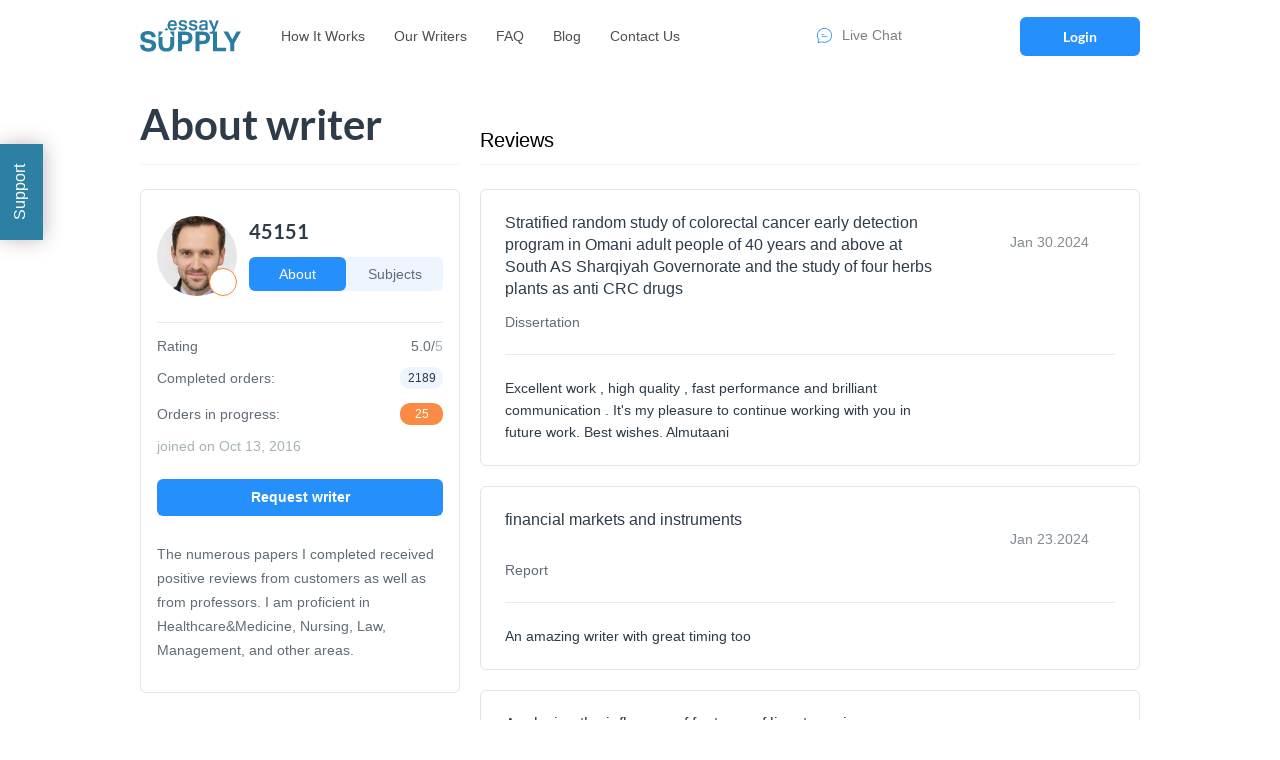

--- FILE ---
content_type: text/html; charset=UTF-8
request_url: https://www.essaysupply.com/writers/45151/page-6
body_size: 23112
content:
<!DOCTYPE html>
<html lang="en">

<head>
    <title>Writer&#039;s ID 45151</title>
    <meta http-equiv="content-type" content="text/html; charset=utf-8" />
        
    <link rel="canonical" href="https://www.essaysupply.com/writers/45151" />

    
<style>@charset "UTF-8";@font-face{font-display:swap;font-family:Lato;font-style:normal;font-weight:700;src:url(/assets/fonts/Lato-Bold.eot);src:url(/assets/fonts/Lato-Bold.eot?#iefix) format("embedded-opentype"),url(/assets/fonts/Lato-Bold.woff2) format("woff2"),url(/assets/fonts/Lato-Bold.woff) format("woff"),url(/assets/fonts/Lato-Bold.ttf) format("truetype"),url(/assets/fonts/Lato-Bold.svg#Lato-Bold) format("svg")}.swiper-button-next,.swiper-button-prev{background-color:#fff;border-radius:50%;box-shadow:0 6px 8px -4px rgba(36,80,123,.15);height:40px;width:40px}.swiper-button-next:after,.swiper-button-prev:after{font-size:13px}@media (-ms-high-contrast:none),screen and (-ms-high-contrast:active){.swiper-button-next:after,.swiper-button-prev:after{background-image:url("data:image/svg+xml;charset=utf-8,%3Csvg xmlns='http://www.w3.org/2000/svg' viewBox='0 0 27 44'%3E%3Cpath d='M27 22 5 44l-2.1-2.1L22.8 22 2.9 2.1 5 0l22 22z' fill='%23007aff'/%3E%3C/svg%3E");height:13px;left:50%;position:absolute;top:50%;transform:translate(-50%,-50%);width:7px}.swiper-button-prev:after{transform:translate(-50%,-50%) rotate(180deg)}}.swiper-1 .swiper-button-next{right:30px}.swiper-1 .swiper-button-prev{left:30px}*,:after,:before{box-sizing:inherit}html{box-sizing:border-box;font-size:10px;scroll-behavior:smooth}main,section{display:block}h1,h2{font-family:inherit;font-size:inherit;font-weight:inherit;margin:0;padding:0}input[type=email],input[type=password]{-webkit-appearance:none;-moz-appearance:none;appearance:none}input{font-family:inherit;font-size:inherit;font-weight:inherit}img{height:auto;max-width:100%}ul{font-family:inherit;list-style:none;margin:0;padding:0}a{color:inherit;text-decoration:none}body,p{margin:0;padding:0}body{font-family:Lato,sans-serif}body,main{position:relative}main{overflow:hidden}@media (max-width:991.98px){.swiper-1 .swiper-button-next,.swiper-1 .swiper-button-prev{display:none}main{margin-top:104px}}button,input{background-color:transparent;border:none;display:block;font-family:inherit;outline:0}.container{margin:0 auto;max-width:1064px;padding:0 32px}@media (max-width:767.98px){main{margin-top:52px}.container{padding:0 16px}}.btn{border-radius:6px;display:block;font-family:inherit;font-size:1.4rem;font-weight:900;line-height:1.28571;padding:10px 5px;text-align:center;width:100%}.btn.blue{background-color:#2590fb;color:#fff}.btn.light-blue{background:#f7fcff;color:#3390be;font-size:1.4rem;font-weight:400;line-height:2.28571;padding:5px}.btn.gradient-blue{background:linear-gradient(180deg,#2ca9fb 0,#2286fa);box-shadow:inset 2px 0 6px hsla(0,0%,100%,.48);color:#fff;font-size:1.2rem;font-weight:400;line-height:2.91667;padding:0}.btn.orange{background-color:#fa8334;color:#fff}.btn.login-btn{background:linear-gradient(180deg,#efa644,#e2731e);border-radius:2px;box-shadow:0 3px 2px rgba(0,0,0,.5),0 2px 0 #b55105;color:#fff}.btn.without-f{color:#2590fb}.title-48{color:#222e3a;font-size:4.8rem;font-weight:900;line-height:1.33333}@media (max-width:767.98px){.title-48{font-size:2.8rem;line-height:1.28571}}.title-42{color:#2e3c4a;font-size:4.2rem;font-weight:700;line-height:1.2381}@media (max-width:991.98px){.title-42{font-size:4rem;line-height:1.3}}@media (max-width:767.98px){.title-42{font-size:2.4rem;line-height:1.33333}}.slogan{background-color:#ebf5ff;font-size:1.4rem;line-height:1.28571;max-height:463px;padding:65px 0 90px;position:relative}.slogan_title{max-width:520px}.slogan_btn{margin-top:32px;max-width:170px}@media (max-width:991.98px){.slogan{max-height:556px;padding:37px 0 130px}.slogan_btn{margin-top:37px}}@media (max-width:767.98px){.slogan{max-height:486px;padding:40px 0 50px}.slogan_btn{margin-top:32px;max-width:100%}}.slogan_btn .btn{padding:15px 5px}.slogan_sub{color:#86919c;margin-top:16px;padding-left:9px}.slogan_info{display:flex;margin-top:32px}.slogan_item{margin-right:35px;position:relative}.slogan_item:last-child:after{display:none}.slogan_item:after{background-color:rgba(37,144,251,.12);border-radius:1px;content:"";height:100%;position:absolute;right:-16px;top:0;width:2px}@media (max-width:991.98px){.slogan_info{flex-wrap:wrap;justify-content:space-between;max-width:380px}.slogan_item{margin-bottom:16px;margin-right:0;width:calc(50% - 15px)}.slogan_item:after{display:none}}.slogan_item span{font-size:1.6rem;font-weight:700;line-height:1.25}.slogan_item p{color:#54606c;margin-top:4px}@media (max-width:767.98px){.slogan_info{margin-top:24px}.slogan_item{width:100%}.slogan_item:last-child{margin-bottom:0}.slogan_item span{font-size:1.4rem;line-height:1.28571}.slogan_item p{font-size:1.2rem;line-height:1.33333}}.t-item{height:0;opacity:0;position:relative;transform:scaleX(0);width:0}.t-item.active{height:auto;min-width:100%;opacity:1;transform:scaleX(1)}.support-button{background-color:#2e7fa4;box-shadow:0 1px 20px #c5b8b8;color:#fff;display:block;font-size:1.6rem;left:0;line-height:1;padding:12px 20px 15px;position:fixed;top:240px;transform:rotate(-90deg);transform-origin:0 0;z-index:50;z-index:60}@media (max-width:767.98px){.support-button{box-shadow:none;font-size:1.3rem;line-height:2;margin-left:auto;margin-right:40px;padding:0 21px;position:static;transform:rotate(0);z-index:5}}.login-block{background-color:rgba(9,15,25,.75);color:#323232;height:100vh;left:0;opacity:0;position:fixed;top:0;visibility:hidden;width:100vw;z-index:100}.login_title{background:linear-gradient(180deg,#1f262b,#181e21);border-radius:5px 5px 0 0;color:#fff;font-size:2.2rem;font-weight:700;line-height:1;padding:12px 50px 12px 5px;position:relative;text-align:center;text-transform:uppercase}.login_wrap{border-radius:5px;left:50%;position:absolute;top:50%;transform:translate(-50%,-50%);width:430px}@media (max-width:767.98px){.login_title{font-size:1.8rem;line-height:1}.login_wrap{padding:0 10px;width:100%}}.login button.btn{margin-top:26px}.login_links{display:flex;justify-content:space-between;margin-top:35px}.login_links .btn{text-align:left;width:auto}.login_close{border-left:1px solid #2d3439;height:100%;position:absolute;right:0;top:0;width:49px}.login_close:before{transform:translate(-50%,-50%) rotate(-45deg)}.login_close:after,.login_close:before{background-color:#f0dc63;border-radius:2px;content:"";height:2px;left:50%;position:absolute;top:50%;width:12px}.login_close:after{transform:translate(-50%,-50%) rotate(45deg)}.login_er{color:#e62828;display:none}.login form{background-color:#fff;font-size:1.4rem;line-height:1;padding:25px 70px}.login form input{border:1px solid #cbcbcb;border-radius:2px;display:block;font-family:inherit;margin-top:6px;padding:10px;width:100%}.login form input::-moz-placeholder{color:#8b8b8b}.login form input:-ms-input-placeholder{color:#8b8b8b}.login form label{font-weight:700}.login form .f_group{margin-bottom:17px}.header{background-color:#ebf5ff;height:72px;margin:0;position:relative;width:100%}@media (max-width:991.98px){.header{height:104px;left:0;position:fixed;top:0;-webkit-transform:translateZ(0);will-change:transform;z-index:100}.header .nav{display:none}}@media (max-width:767.98px){.login form{padding:25px 15px}.header{height:52px}.header .logo{margin-left:-12px;transform:scale(.7)}}.header_content{align-items:center;display:flex;height:100%;position:relative;z-index:10}.header_content:before{background-color:rgba(5,5,5,.5);content:"";height:100vh;left:0;opacity:0;position:absolute;top:0;visibility:hidden;width:100%;z-index:15;z-index:-1}.header .logo{height:32px;width:101px}.header .logo .icon{display:block;height:100%;width:100%}.header .nav{margin-left:30px}.header .nav ul{display:flex;list-style:none}.header .nav ul li{margin-right:9px}.header .nav a{color:#505050;display:block;font-size:1.4rem;line-height:1.28571;padding:10px}.header .mob-nav{background-color:#fff;background-color:#163243;display:none;height:100vh;position:absolute;right:0;top:0;width:286px;z-index:20}@media (max-width:991.98px){.header .mob-nav{display:block;transform:translateX(286px)}.header .h_btn{margin-right:90px}}.header .mob-nav_btn{margin-bottom:15px}.header .mob-nav_btn:last-child{margin-bottom:0}.header .mob-nav_btn .btn{font-weight:400}.header .mob-nav_top{display:flex;height:auto;min-height:112px}.header .mob-nav_toggler{padding-top:30px;width:64px}.header .mob-nav_toggler .toggler{height:20px;margin:0 auto;position:relative;transform:translate(-80px,12px);width:26px}.header .mob-nav_toggler span{background-color:#222e3a;border-radius:1px;display:block;height:2px;left:0;position:absolute;top:0;width:100%}.header .mob-nav_toggler span:nth-child(2){top:calc(50% - 1px)}.header .mob-nav_toggler span:nth-child(3){top:calc(100% - 2px);transform-origin:0 0}.header .mob-nav_side{background-color:#f9f9f9;padding:27px 10px 20px 16px;width:222px}.header .mob-nav_mid{display:flex;min-height:calc(100vh - 112px)}.header .mob-nav_l{width:64px}.header .mob-nav_r{background-color:#fff;overflow:auto;padding:50px 10px 0 16px;width:222px}.header .mob-nav .t-item a{align-items:center;color:#313131;display:block;display:flex;font-size:1.4rem;height:28px;line-height:1.42857;margin-bottom:6px}.header .mob-nav .t-menu li{border-top:1px solid #1d3f54;color:#fff;display:block;font-size:1.1rem;height:auto;line-height:1.81818;padding:50px 0 4px;position:relative;text-align:center}.header .mob-nav .t-menu li.active{background:#1d3f54;color:#fff}.header .mob-nav .t-menu li:last-child{border-bottom:1px solid #1d3f54}.header .h_btn{margin-left:auto;max-width:120px;width:100%}@media (max-width:767.98px){.header .mob-nav_toggler .toggler{height:14px;transform:translate(-62px,-11px);width:18px}.header .h_btn{display:none}}.header .h_btn .btn{padding:11px 5px}.header .support{color:#313131;margin-top:18px}.header .support_top{align-items:center;display:flex}.header .support_photo{margin-right:10px}.header .support_text{font-size:1.5rem;line-height:1.33333}.header .support_btn{margin-top:15px}.why-us{background:linear-gradient(180deg,#fff,#fafcff);padding:64px 0}@media (max-width:991.98px){.why-us{padding:56px 0}.why-us_content{justify-content:space-between}}@media (max-width:767.98px){.why-us{padding:40px 0}}.why-us_title{text-align:center}.why-us_content{display:flex;padding-top:40px}@media (max-width:767.98px){.why-us_content{flex-wrap:wrap;padding-top:24px}.why-us_item{margin-bottom:32px;text-align:center;width:100%}}.why-us_item{justify-content:center;margin-right:130px;text-align:center}.why-us_item object{display:block;height:64px;margin:0 auto;width:64px}.why-us_item span{color:#2e3c4a;display:block;font-size:2rem;font-weight:700;line-height:1.2;margin-top:20px;white-space:nowrap}@media (max-width:991.98px){.why-us_item{margin-right:0}.why-us_item span{font-size:1.6rem;line-height:1.25;margin-top:24px}}.why-us_item p{color:#616c78;font-size:1.4rem;line-height:1.28571;margin-top:10px;white-space:nowrap}.choose-writer{padding:64px 0 44px}@media (max-width:991.98px){.why-us_item p{margin-top:12px}.choose-writer{padding:56px 0 36px}.writer{transform:scale(.84)}}@media (max-width:767.98px){.why-us_item:last-child{margin-bottom:0}.why-us_item p{margin-top:4px}.choose-writer{padding:40px 0 36px}.writer{margin:0 auto}}.choose-writer_title{text-align:center}.choose-writer_wrap{position:relative}.writer{max-width:232px;padding:24px 40px;text-align:center}.writer_img{height:90px;margin:0 auto;position:relative;width:90px}.writer_img img{border-radius:50%;display:block;height:100%;overflow:hidden;width:100%}.swiper2{height:auto;margin:40px auto 0;max-width:772px;overflow:hidden}.swiper2 .swiper-pagination{display:none;position:static}.aside-calc select{-webkit-appearance:none;-moz-appearance:none;appearance:none;background:transparent;background:#fff url(/assets/img/arr-bg.jpg?57072a62e10610c2f02f741d246a5932);background-position:231px 3px;background-repeat:no-repeat;background-size:38px 32px;border:1px solid #e6e8e9;border-radius:4px;box-shadow:none;color:#828a92;font-family:inherit;font-size:1.4rem;height:40px;line-height:2.85714;max-width:270px;padding-left:17px;padding-right:45px;width:100%}.slogan--landing .aside-calc .spinedit-wrap{overflow:hidden}.slogan--landing .aside-calc .spinedit-wrap:before{background-image:url(/assets/img/minus-icon.jpg?2591cd6cf63a7db32ade92079c2ef248);content:"";height:38px;left:1px;position:absolute;top:2px;width:40px}.slogan--landing .aside-calc .spinedit-wrap:after{background-image:url(/assets/img/plus-icon.jpg?08a61b105160cd42dfa5896395a4ed65);content:"";height:38px;position:absolute;right:-3px;top:0;width:40px}.slogan_wrap:after{background-image:url("[data-uri]");height:200px;right:-25px;width:215px}.slogan.slogan_wrap .container{font-weight:700}.header .header_const .logo-wrap .icon{height:15px;width:15px}.order_form_v2 select{-webkit-appearance:none;-moz-appearance:none;appearance:none;background:transparent;background:#fff url(/assets/img/arr-bg.jpg?57072a6…);background-position:99% 3px;background-repeat:no-repeat;background-size:38px 32px;border:1px solid #e6e8e9;border-radius:4px;box-shadow:none;color:#828a92;color:#999;font-family:inherit;font-size:1.4rem;height:40px;line-height:2.85714;padding-left:15px;padding-right:45px;width:100%}.acc .order_form_v2 .f_group_v2.custom-assignment-type input::-webkit-input-placeholder{color:#999;font-size:14px;font-style:normal}@media (max-width:991.98px){.swiper2{margin-top:42px}.swiper2 .swiper-pagination{display:block;margin-top:32px}.aside-calc select{background-position:215px 3px}}@media (max-width:767.98px){.swiper2{margin-top:24px}.swiper2 .swiper-pagination{margin-top:22px}.aside-calc select{background-position:99% 3px;flex:1 1 190px;max-width:100%}}@media (max-width:575.98px){.aside-calc select{flex-basis:100%;max-width:250px;width:100%}}@media (max-width:439.98px){.aside-calc select{max-width:220px}}@media (max-width:392.98px){.aside-calc select{max-width:180px}}@media (max-width:359.98px){.aside-calc select{flex-basis:100%;margin:0 auto;max-width:254px}}</style>
<link href="/assets/css/styles.css?id=cf6c8e9b849a36b5003e" rel="stylesheet" type="text/css" /><meta property="og:title" content="Writer&#039;s ID 45151" />
        <meta property="og:type" content="website">
        <meta property="og:url" content="https://www.essaysupply.com/writers/45151/page-6" />
                        
        
        <meta name="twitter:card" content="summary_large_image">
        <meta property="twitter:domain" content="www.essaysupply.com">
        <meta property="twitter:url" content="https://www.essaysupply.com/writers/45151/page-6">
        <meta name="twitter:title" content="Writer&#039;s ID 45151">
                    <!-- Global site tag (gtag.js) - Google Analytics -->
<script async src="https://www.googletagmanager.com/gtag/js?id=UA-62060799-1"></script>
<script>
  window.dataLayer = window.dataLayer || [];
  function gtag(){dataLayer.push(arguments);}
  gtag('js', new Date());
  gtag('config', 'UA-62060799-1');
</script>


<!-- Hotjar Tracking Code for https://www.essaysupply.com/ -->
<script>
    (function(h,o,t,j,a,r){
        h.hj=h.hj||function(){(h.hj.q=h.hj.q||[]).push(arguments)};
        h._hjSettings={hjid:715637,hjsv:6};
        a=o.getElementsByTagName('head')[0];
        r=o.createElement('script');r.async=1;
        r.src=t+h._hjSettings.hjid+j+h._hjSettings.hjsv;
        a.appendChild(r);
    })(window,document,'https://static.hotjar.com/c/hotjar-','.js?sv=');
</script>
    <meta name="viewport" content="width=device-width, initial-scale=1, maximum-scale=1, user-scalable=no">
    <link rel="apple-touch-icon" sizes="57x57" href="/assets/favicon/apple-icon-57x57.png">
    <link rel="apple-touch-icon" sizes="60x60" href="/assets/favicon/apple-icon-60x60.png">
    <link rel="apple-touch-icon" sizes="72x72" href="/assets/favicon/apple-icon-72x72.png">
    <link rel="apple-touch-icon" sizes="76x76" href="/assets/favicon/apple-icon-76x76.png">
    <link rel="apple-touch-icon" sizes="114x114" href="/assets/favicon/apple-icon-114x114.png">
    <link rel="apple-touch-icon" sizes="120x120" href="/assets/favicon/apple-icon-120x120.png">
    <link rel="apple-touch-icon" sizes="144x144" href="/assets/favicon/apple-icon-144x144.png">
    <link rel="apple-touch-icon" sizes="152x152" href="/assets/favicon/apple-icon-152x152.png">
    <link rel="apple-touch-icon" sizes="180x180" href="/assets/favicon/apple-icon-180x180.png">
    <link rel="icon" type="image/png" sizes="192x192" href="/assets/favicon/android-icon-192x192.png">
    <link rel="icon" type="image/png" sizes="32x32" href="/assets/favicon/favicon-32x32.png">
    <link rel="icon" type="image/png" sizes="96x96" href="/assets/favicon/favicon-96x96.png">
    <link rel="icon" type="image/png" sizes="16x16" href="/assets/favicon/favicon-16x16.png">
    <link rel="manifest" href="/assets/favicon/manifest.json">
    <meta name="msapplication-TileColor" content="#0177d4">
    <meta name="msapplication-TileImage" content="/assets/favicon/ms-icon-144x144.png">
    <meta name="theme-color" content="#0177d4">
    
    <link rel="preload" href="/assets/img/slogan_bg.webp" as="image" media="(min-width: 768px)">

     
</head>

<body>

     


            <div class="cookie" id="cookie_tip" style="display: none">
            <div class="cookie_wrap">
                <svg class="icon">
                  <use xlink:href="#cookie"></use>
                </svg>
    
               <span class="cookie__text">
                  We have to be sure that all our customers get the best experience possible while using our website. Therefore, we use cookies. Please, read our <a href="/cookie-policy">Cookie Policy</a> and click Allow button if you want to continue working with us.
               </span>
            </div>
    
            <div class="cookie_btns">
                <a href="/cookie-policy" class="btn without-f">Read more</a>
    
               <a href="#" class="btn white btn--cookie" id="allow-cookie">Accept</a>
            </div>
        </div>
    
    <header class="header header--sv">
        <div class="header_content container">

                        <a class="logo" href="/">
                <svg class="icon">
                  <use xlink:href="#logo"></use>
                </svg>
            </a>
            
            <div class="nav">
                <ul class="menu-list"><li class="" data-id="239"><a href="https://www.essaysupply.com/how-it-works">How It Works</a></li>
<li class="" data-id="236"><a href="https://www.essaysupply.com/writers">Our Writers</a></li>
<li class="" data-id="237"><a href="https://www.essaysupply.com/questions">FAQ</a></li>
<li class="" data-id="238"><a href="https://www.essaysupply.com/blog">Blog</a></li>
<li class="" data-id="118"><a href="https://www.essaysupply.com/contact-us">Contact Us</a></li>
</ul>            </div>

            <span class="support-button callchat">Support</span>

            <div class="header_const">
                                
                <span class="callchat">
                    <span class="logo-wrap">
                        <object type="image/svg+xml" data="/assets/img/svg/chat.svg" aria-label="chat icon">
                            <img src="/assets/img/svg/chat.svg" alt="chat icon">
                        </object>
                    </span>
                    <span>Live Chat</span>
                </span>
            </div>

            <div class="l-user">
                                <div class="h_btn">
                    <a href="#login_popup" class="btn blue login on_header_popup" data-toggle="modal" id="show_popup" data-test="signIn">Login</a>
                </div>
                            </div>
            <div class="mob-nav">
                <div class="mob-nav_top">
                    <div class="mob-nav_toggler">
                        <div class="toggler">
                            <span></span><span></span><span></span>
                        </div>
                    </div>

                    <div class="mob-nav_side">

                                                <div class="mob-nav_btn">
                            <a class="btn light-blue login-open" href="#login_popup" data-toggle="modal" data-test="signIn">Login</a>
                        </div>
                        <div class="mob-nav_btn">
                            <a class="btn orange" href="https://www.essaysupply.com/order">Place an Order</a>
                        </div>
                                            </div>
                </div>

                <div class="mob-nav_mid">
                    <ul class="t-menu mob-nav_l">
                                            </ul>

                    <div class="tabs__wrap mob-nav_r">
                        <div class="t-item active">
                            <ul class="menu-list"><li class="" data-id="239"><a href="https://www.essaysupply.com/how-it-works">How It Works</a></li>
<li class="" data-id="236"><a href="https://www.essaysupply.com/writers">Our Writers</a></li>
<li class="" data-id="237"><a href="https://www.essaysupply.com/questions">FAQ</a></li>
<li class="" data-id="238"><a href="https://www.essaysupply.com/blog">Blog</a></li>
<li class="" data-id="118"><a href="https://www.essaysupply.com/contact-us">Contact Us</a></li>
</ul>                        </div>

                        
                    </div>
                </div>
            </div>
        </div>
    </header>


<main>
    <section class="about-writer">
        <div class="container">
            <div class="about-writer_wrap">
                <div class="about-writer_left">

                    <div class="about-writer_title title-42">
                        <h1>About writer</h1>
                    </div>

                    <div class="about-info">
                        <div class="tabs">
                            <div class="about-info_wrap w-crown">
                                  
                                <div class="about-info_l">
                                                                            <img src="https://d26f992h27pazd.cloudfront.net/uploads/avatar/3857613/imagemin.jpeg?Expires=1769413503&amp;Signature=X8uvxkCveyMUUDI2QbosSbtPbwvNTrkMSa69ua5j5g7YwKNFDwF2EM7RnjtsTztXlG~DYFyGx70VCkivKXk6kLv" width="90" height="90"
                                        alt="writer photo">
                                                                                                                <div class="writer_status" data-toggle="tooltip-here" data-html="true" data-placement="auto top" 
                                            data-original-title="<strong>TOP 10:</strong>  The writer is among best performers on our website. 35% to order total will be applied if you wish to hire him.">
                                            <span></span>
                                        </div>
                                                                    </div>

                                <div class="about-info_r">
                                    <div class="about-info_id">45151</div>

                                    <ul class="t-menu">
                                        <li class="active">About</li>
                                        <li>Subjects</li>
                                    </ul>
                                </div>
                            </div>

                            <div class="tabs__wrap">
                                <div class="t-item active">
                                    <div class="about-info_row">
                                        <div>Rating</div>
                                        <div class="rating-row">
                                            <div class="wrap-stars">
                                                <span class="star active"></span>
                                            </div>

                                            <div class="rating-num">5.0/<span>5</span></div>
                                        </div>
                                    </div>

                                    <div class="about-info_row">
                                        <div>Completed orders:</div>

                                        <div class="or-num">2189</div>
                                    </div>

                                    <div class="about-info_row">
                                        <div>Orders in progress:</div>

                                        <div class="or-num or-num--orange">25</div>
                                    </div>

                                    <div class="about-info_row about-info-date">
                                        joined on Oct 13, 2016
                                    </div>
                                </div>

                                <div class="t-item">
                                    <div class="about-info_description" id="writer_skills">
                                        The writer is <strong>most specialized</strong> in the
                                        following subjects:
                                    </div>

                                    <div class="subjects">
                                                                                    <span class="subjects_item">Finance 273</span>
                                                                                    <span class="subjects_item">Statistics 210</span>
                                                                                    <span class="subjects_item">Business 202</span>
                                                                                    <span class="subjects_item">Accounting 168</span>
                                                                                    <span class="subjects_item">Economics 160</span>
                                        
                                    </div>
                                    
                                </div>
                            </div>

                        </div>

                        <div class="about-info_btn">
                            <a class="btn blue" href="https://www.essaysupply.com/order?writer_id=45151" data-test="hire-writer">Request writer</a>
                        </div>

                        <p>
                            The numerous papers I completed received positive reviews from customers as well as from professors. I am proficient in Healthcare&amp;Medicine, Nursing, Law, Management, and other areas. 
                        </p>
                    </div>
                </div>

                <div class="about-writer_right">
                    <div class="reviews">
                        
                                                    <div class="reviews_title">
                                Reviews
                            </div>
                            <div class="r-review">
        <div class="r-review_top">
            <div class="r-review_left">
                Stratified random study of colorectal cancer early detection program in Omani adult people of 40 years and above at South AS Sharqiyah Governorate and the study of four herbs plants as anti CRC drugs
            </div>
    
            <div class="r-review_right">
                <div class="wrap-stars">
                                                                        <span class="star active"></span>
                                                                                                <span class="star active"></span>
                                                                                                <span class="star active"></span>
                                                                                                <span class="star active"></span>
                                                                                                <span class="star active"></span>
                                                            </div>
    
                <div class="r-review_date">
                    Jan 30.2024
                </div>
            </div>
        </div>
    
        <div class="r-review_mid">
            Dissertation
        </div>
    
        <div class="r-review_bot">
            Excellent work , high quality , fast performance and  brilliant communication . It&#039;s my pleasure to continue  working with you in  future work.
 Best wishes.
Almutaani
        </div>
    </div>
    <div class="r-review">
        <div class="r-review_top">
            <div class="r-review_left">
                financial markets and instruments
            </div>
    
            <div class="r-review_right">
                <div class="wrap-stars">
                                                                        <span class="star active"></span>
                                                                                                <span class="star active"></span>
                                                                                                <span class="star active"></span>
                                                                                                <span class="star active"></span>
                                                                                                <span class="star active"></span>
                                                            </div>
    
                <div class="r-review_date">
                    Jan 23.2024
                </div>
            </div>
        </div>
    
        <div class="r-review_mid">
            Report
        </div>
    
        <div class="r-review_bot">
            An amazing writer with great timing too
        </div>
    </div>
    <div class="r-review">
        <div class="r-review_top">
            <div class="r-review_left">
                Analysing the influence of features of livestreaming e-commerce on purchase intention and the advancement beyond China
            </div>
    
            <div class="r-review_right">
                <div class="wrap-stars">
                                                                        <span class="star active"></span>
                                                                                                <span class="star active"></span>
                                                                                                <span class="star active"></span>
                                                                                                <span class="star active"></span>
                                                                                                <span class="star active"></span>
                                                            </div>
    
                <div class="r-review_date">
                    Dec 13.2023
                </div>
            </div>
        </div>
    
        <div class="r-review_mid">
            Dissertation chapter - Results
        </div>
    
        <div class="r-review_bot">
            The writer is very helpful. Thank you
        </div>
    </div>
    <div class="r-review">
        <div class="r-review_top">
            <div class="r-review_left">
                The  impact of the EU sanctions  against  Russia  and Belarus on  private   business   in EU
            </div>
    
            <div class="r-review_right">
                <div class="wrap-stars">
                                                                        <span class="star active"></span>
                                                                                                <span class="star active"></span>
                                                                                                <span class="star active"></span>
                                                                                                <span class="star active"></span>
                                                                                                <span class="star active"></span>
                                                            </div>
    
                <div class="r-review_date">
                    Dec 12.2023
                </div>
            </div>
        </div>
    
        <div class="r-review_mid">
            Dissertation
        </div>
    
        <div class="r-review_bot">
            Great !
Thank you
        </div>
    </div>
    <div class="r-review">
        <div class="r-review_top">
            <div class="r-review_left">
                Technical analysis
            </div>
    
            <div class="r-review_right">
                <div class="wrap-stars">
                                                                        <span class="star active"></span>
                                                                                                <span class="star active"></span>
                                                                                                <span class="star active"></span>
                                                                                                <span class="star active"></span>
                                                                                                <span class="star active"></span>
                                                            </div>
    
                <div class="r-review_date">
                    Nov 24.2023
                </div>
            </div>
        </div>
    
        <div class="r-review_mid">
            Coursework
        </div>
    
        <div class="r-review_bot">
            thanks
        </div>
    </div>
    <div class="r-review">
        <div class="r-review_top">
            <div class="r-review_left">
                Math/Physic/Economic/Statistic Problems
            </div>
    
            <div class="r-review_right">
                <div class="wrap-stars">
                                                                        <span class="star active"></span>
                                                                                                <span class="star active"></span>
                                                                                                <span class="star active"></span>
                                                                                                <span class="star active"></span>
                                                                                                <span class="star active"></span>
                                                            </div>
    
                <div class="r-review_date">
                    Nov 12.2023
                </div>
            </div>
        </div>
    
        <div class="r-review_mid">
            Calculation
        </div>
    
        <div class="r-review_bot">
            Thank you!
        </div>
    </div>
    <div class="r-review">
        <div class="r-review_top">
            <div class="r-review_left">
                Testing for Multiple Regression
            </div>
    
            <div class="r-review_right">
                <div class="wrap-stars">
                                                                        <span class="star active"></span>
                                                                                                <span class="star active"></span>
                                                                                                <span class="star active"></span>
                                                                                                <span class="star active"></span>
                                                                                                <span class="star active"></span>
                                                            </div>
    
                <div class="r-review_date">
                    Nov 07.2023
                </div>
            </div>
        </div>
    
        <div class="r-review_mid">
            Dissertation
        </div>
    
        <div class="r-review_bot">
            You are a fantastic, dedicated writer! Thank you.
        </div>
    </div>
    <div class="r-review">
        <div class="r-review_top">
            <div class="r-review_left">
                Math/Physic/Economic/Statistic Problems
            </div>
    
            <div class="r-review_right">
                <div class="wrap-stars">
                                                                        <span class="star active"></span>
                                                                                                <span class="star active"></span>
                                                                                                <span class="star active"></span>
                                                                                                <span class="star active"></span>
                                                                                                <span class="star active"></span>
                                                            </div>
    
                <div class="r-review_date">
                    Oct 09.2023
                </div>
            </div>
        </div>
    
        <div class="r-review_mid">
            Research
        </div>
    
        <div class="r-review_bot">
            Excellent work. Will request again! Thank you.
        </div>
    </div>
    <div class="r-review">
        <div class="r-review_top">
            <div class="r-review_left">
                BUSM4741 Financial Analytics for Managerial Decisions Assessment 2: Business report
            </div>
    
            <div class="r-review_right">
                <div class="wrap-stars">
                                                                        <span class="star active"></span>
                                                                                                <span class="star active"></span>
                                                                                                <span class="star active"></span>
                                                                                                <span class="star active"></span>
                                                                                                <span class="star active"></span>
                                                            </div>
    
                <div class="r-review_date">
                    Sep 30.2023
                </div>
            </div>
        </div>
    
        <div class="r-review_mid">
            Essay
        </div>
    
        <div class="r-review_bot">
            Amazing work great job will use again
        </div>
    </div>
    <div class="r-review">
        <div class="r-review_top">
            <div class="r-review_left">
                Research Methods in Management
            </div>
    
            <div class="r-review_right">
                <div class="wrap-stars">
                                                                        <span class="star active"></span>
                                                                                                <span class="star active"></span>
                                                                                                <span class="star active"></span>
                                                                                                <span class="star active"></span>
                                                                                                <span class="star active"></span>
                                                            </div>
    
                <div class="r-review_date">
                    Sep 22.2023
                </div>
            </div>
        </div>
    
        <div class="r-review_mid">
            Coursework
        </div>
    
        <div class="r-review_bot">
            Good job. Thank you
        </div>
    </div>
                                                
                    </div>
                </div>
            </div>
     
            <div class="pagination_block">
                    <div class="left-etc prev">
                <a href="https://www.essaysupply.com/writers/45151/page-5"></a>
            </div>
                <div class="p-pagination_wrap">
            <ul class="p-pagination">
        
                                                            <li><a href="https://www.essaysupply.com/writers/45151">1</a></li>
                                                                                <li><a href="https://www.essaysupply.com/writers/45151/page-2">2</a></li>
                                                                                <li><a href="https://www.essaysupply.com/writers/45151/page-3">3</a></li>
                                                                                <li><a href="https://www.essaysupply.com/writers/45151/page-4">4</a></li>
                                                                                <li><a href="https://www.essaysupply.com/writers/45151/page-5">5</a></li>
                                                                                <li class="active"><span>6</span></li>
                                                                                <li><a href="https://www.essaysupply.com/writers/45151/page-7">7</a></li>
                                                                                <li><a href="https://www.essaysupply.com/writers/45151/page-8">8</a></li>
                                                                                <li><a href="https://www.essaysupply.com/writers/45151/page-9">9</a></li>
                                                                                <li><a href="https://www.essaysupply.com/writers/45151/page-10">10</a></li>
                                                                                <li><a href="https://www.essaysupply.com/writers/45151/page-11">11</a></li>
                                                                                <li><a href="https://www.essaysupply.com/writers/45151/page-12">12</a></li>
                                                                                <li><a href="https://www.essaysupply.com/writers/45151/page-13">13</a></li>
                                                                                <li><a href="https://www.essaysupply.com/writers/45151/page-14">14</a></li>
                                                                                <li><a href="https://www.essaysupply.com/writers/45151/page-15">15</a></li>
                                                                                <li><a href="https://www.essaysupply.com/writers/45151/page-16">16</a></li>
                                                                                <li><a href="https://www.essaysupply.com/writers/45151/page-17">17</a></li>
                                                                                <li><a href="https://www.essaysupply.com/writers/45151/page-18">18</a></li>
                                                                                <li><a href="https://www.essaysupply.com/writers/45151/page-19">19</a></li>
                                                                                <li><a href="https://www.essaysupply.com/writers/45151/page-20">20</a></li>
                                                                                <li><a href="https://www.essaysupply.com/writers/45151/page-21">21</a></li>
                                                                                <li><a href="https://www.essaysupply.com/writers/45151/page-22">22</a></li>
                                                                                <li><a href="https://www.essaysupply.com/writers/45151/page-23">23</a></li>
                                                                                <li><a href="https://www.essaysupply.com/writers/45151/page-24">24</a></li>
                                                                                <li><a href="https://www.essaysupply.com/writers/45151/page-25">25</a></li>
                                                                                <li><a href="https://www.essaysupply.com/writers/45151/page-26">26</a></li>
                                                                                <li><a href="https://www.essaysupply.com/writers/45151/page-27">27</a></li>
                                                                                <li><a href="https://www.essaysupply.com/writers/45151/page-28">28</a></li>
                                                                                <li><a href="https://www.essaysupply.com/writers/45151/page-29">29</a></li>
                                                                                <li><a href="https://www.essaysupply.com/writers/45151/page-30">30</a></li>
                                                                                <li><a href="https://www.essaysupply.com/writers/45151/page-31">31</a></li>
                                                                                <li><a href="https://www.essaysupply.com/writers/45151/page-32">32</a></li>
                                                                                <li><a href="https://www.essaysupply.com/writers/45151/page-33">33</a></li>
                                                                                <li><a href="https://www.essaysupply.com/writers/45151/page-34">34</a></li>
                                                                                <li><a href="https://www.essaysupply.com/writers/45151/page-35">35</a></li>
                                                                                <li><a href="https://www.essaysupply.com/writers/45151/page-36">36</a></li>
                                                                                <li><a href="https://www.essaysupply.com/writers/45151/page-37">37</a></li>
                                                                                <li><a href="https://www.essaysupply.com/writers/45151/page-38">38</a></li>
                                                                                <li><a href="https://www.essaysupply.com/writers/45151/page-39">39</a></li>
                                                                                <li><a href="https://www.essaysupply.com/writers/45151/page-40">40</a></li>
                                                                                <li><a href="https://www.essaysupply.com/writers/45151/page-41">41</a></li>
                                                                                <li><a href="https://www.essaysupply.com/writers/45151/page-42">42</a></li>
                                                                                <li><a href="https://www.essaysupply.com/writers/45151/page-43">43</a></li>
                                                                                <li><a href="https://www.essaysupply.com/writers/45151/page-44">44</a></li>
                                                                                <li><a href="https://www.essaysupply.com/writers/45151/page-45">45</a></li>
                                                                                <li><a href="https://www.essaysupply.com/writers/45151/page-46">46</a></li>
                                                                                <li><a href="https://www.essaysupply.com/writers/45151/page-47">47</a></li>
                                                                                <li><a href="https://www.essaysupply.com/writers/45151/page-48">48</a></li>
                                                                                <li><a href="https://www.essaysupply.com/writers/45151/page-49">49</a></li>
                                                                                <li><a href="https://www.essaysupply.com/writers/45151/page-50">50</a></li>
                                                                                <li><a href="https://www.essaysupply.com/writers/45151/page-51">51</a></li>
                                                                                <li><a href="https://www.essaysupply.com/writers/45151/page-52">52</a></li>
                                                                                <li><a href="https://www.essaysupply.com/writers/45151/page-53">53</a></li>
                                                                                <li><a href="https://www.essaysupply.com/writers/45151/page-54">54</a></li>
                                                                                <li><a href="https://www.essaysupply.com/writers/45151/page-55">55</a></li>
                                                                                <li><a href="https://www.essaysupply.com/writers/45151/page-56">56</a></li>
                                                                                <li><a href="https://www.essaysupply.com/writers/45151/page-57">57</a></li>
                                                                                <li><a href="https://www.essaysupply.com/writers/45151/page-58">58</a></li>
                                                    
            </ul>
        </div>
                    <div class="right-etc next">
                <a href="https://www.essaysupply.com/writers/45151/page-7"></a>
            </div>
            </div>
        </div>
    </section>

</main>

<footer class="footer" role="contentinfo">
    <div class="container">
        
        <div class="footer_wrap">
                <div class="footer_left">
                      <ul class="footer_top"><li class="" data-id="243"><a href="https://www.essaysupply.com/terms-of-use">Terms Of Use</a></li>
<li class="" data-id="244"><a href="https://www.essaysupply.com/money-back-guarantee">Money Back Guarantee</a></li>
<li class="" data-id="245"><a href="https://www.essaysupply.com/privacy-policy">Privacy Policy</a></li>
<li class="" data-id="246"><a href="https://www.essaysupply.com/cookie-policy">Cookie Policy</a></li>
</ul>                    <div class="landing-block">
                        <ul class="footer_links"><li class="" data-id="251"><a href="https://www.essaysupply.com/custom-writing">Custom Writing</a></li>
<li class="" data-id="252"><a href="https://www.essaysupply.com/essay-help">Essay Help</a></li>
<li class="" data-id="253"><a href="https://www.essaysupply.com/research-papers">Research Papers</a></li>
<li class="" data-id="254"><a href="https://www.essaysupply.com/write-my-essay">Write My Essay</a></li>
<li class="" data-id="255"><a href="https://www.essaysupply.com/write-my-paper">Write My Paper</a></li>
<li class="" data-id="256"><a href="https://www.essaysupply.com/buy-essay">Buy Essay</a></li>
<li class="" data-id="257"><a href="https://www.essaysupply.com/our-services">Our Services</a></li>
<li class="" data-id="258"><a href="https://www.essaysupply.com/editing-help">Editing Help</a></li>
</ul>                        <ul class="footer_links"><li class="" data-id="259"><a href="https://www.essaysupply.com/paper-writing-service">Paper Writing Service</a></li>
<li class="" data-id="260"><a href="https://www.essaysupply.com/letter-writing-services">Letter Writing Services</a></li>
<li class="" data-id="261"><a href="https://www.essaysupply.com/term-papers">Term Paper Writing Service</a></li>
</ul>                    </div>
                </div>
                
                <div class="footer_right">
                    <div class="accept">
                        <div class="title">WE ACCEPT</div>

                        <div class="accept_wrap">
                            <object type="image/svg+xml" data="/assets/img/svg/visa.svg" aria-label="visa icon">
                                <img src="/assets/img/svg/visa.svg" alt="visa icon">
                            </object>

                            <object type="image/svg+xml" data="/assets/img/svg/mastercard.svg"
                                aria-label="mastercard icon">
                                <img src="/assets/img/svg/mastercard.svg" alt="mastercard icon">
                            </object>

                            <object type="image/svg+xml" data="/assets/img/svg/american_express.svg"
                                aria-label="american express icon">
                                <img src="/assets/img/svg/american_express.svg" alt="american express icon">
                            </object>

                            <object type="image/svg+xml" data="/assets/img/svg/discover_network.svg"
                                aria-label="discover icon">
                                <img src="/assets/img/svg/discover_network.svg" alt="discover icon">
                            </object>
                        </div>
                    </div>
                </div>
    
        </div>
       
        <div class="footer_bot">
                <div class="social">
                    <span class="social_title">Follow us:</span>

                    <a href="https://www.facebook.com/essaysupply" target="_blank">
                        <object type="image/svg+xml" data="/assets/img/svg/facebook.svg" aria-label="facebook icon">
                            <img src="/assets/img/svg/facebook.svg" alt="facebook icon">
                        </object>
                    </a>
                    <a href="https://twitter.com/EssaySupply" target="_blank">
                        <object type="image/svg+xml" data="[data-uri]" aria-label="twitter icon">
                            <img src='[data-uri]' alt="twitter icon" />
                        </object>
                    </a>
                </div>

                <div class="mail">
                    <a href="mailto:support@essaysupply.com">

                        <object type="image/svg+xml" data="/assets/img/svg/email.svg" aria-label="email icon">
                            <img src="/assets/img/svg/email.svg" alt="email icon">
                        </object>
                        support@essaysupply.com                    </a>
                </div>

                <div class="copy">
                    &copy; EssaySupply, 2026
                </div>
        </div>

    </div>
    
    <div class="svg-sprite">
        <svg width="0" height="0" class="hidden">
          <symbol xmlns="http://www.w3.org/2000/svg" viewBox="0 0 101 32" id="logo">
            <g fill="#2B7CA1">
              <path d="M30.189 11.572v.893l3.49 4.54h-3.49v6.25c0 1.675-.297 2.903-.854 3.722-.557.818-1.56 1.19-2.934 1.19s-2.34-.409-2.933-1.19c-.594-.819-.892-2.047-.892-3.721v-6.251h-3.49l3.49-4.54v-.893h-4.084v11.572c0 1.489.186 2.754.52 3.833.334 1.079.854 1.972 1.522 2.642a6.25 6.25 0 002.488 1.525c.966.335 2.08.484 3.342.484 1.225 0 2.34-.149 3.305-.484.965-.335 1.82-.818 2.488-1.525.668-.67 1.188-1.563 1.56-2.605.37-1.08.556-2.344.556-3.833V11.535H30.19v.037zm-3.788-4.019l2.005 2.605h-4.01zm10.286-.334c-.186 1.004-.594 1.786-1.263 2.307-.668.558-1.634.818-2.933.818-1.523 0-2.674-.446-3.49-1.34-.78-.892-1.189-2.12-1.189-3.72 0-.819.112-1.563.334-2.196.223-.632.557-1.19.966-1.637A3.763 3.763 0 0130.597.447c.557-.224 1.188-.335 1.894-.335.742 0 1.374.111 1.93.335a3.276 3.276 0 011.337.967c.372.41.632.893.78 1.488.186.558.26 1.228.26 1.898v.93h-6.906c.037.893.26 1.6.668 2.121.408.558 1.04.819 1.894.819.668 0 1.15-.112 1.485-.372.334-.26.557-.633.668-1.117h2.08v.038zm-1.931-2.903c0-.781-.186-1.414-.557-1.86-.371-.447-.966-.67-1.782-.67-.78 0-1.374.223-1.783.707-.408.447-.631 1.08-.705 1.86h4.827v-.037z"></path>
              <path d="M32.49 10.493c-1.559 0-2.747-.446-3.564-1.34-.817-.893-1.225-2.158-1.225-3.795 0-.818.111-1.6.334-2.232A4.45 4.45 0 0129 1.488c.409-.446.929-.781 1.523-1.041a5.397 5.397 0 011.93-.335c.743 0 1.412.111 1.969.335a3.386 3.386 0 011.374 1.004c.37.41.63.93.816 1.526.186.595.26 1.228.26 1.935v1.041h-6.87c.038.82.26 1.452.632 1.973.409.52 1.003.781 1.82.781.63 0 1.114-.112 1.448-.372.297-.26.52-.595.631-1.042v-.074h2.228l-.037.111c-.186 1.005-.631 1.823-1.3 2.382-.631.483-1.634.781-2.933.781zm0-10.233c-.668 0-1.299.112-1.856.335a4.306 4.306 0 00-1.448.968c-.408.41-.705.967-.928 1.6-.223.632-.334 1.34-.334 2.158 0 1.563.408 2.79 1.15 3.646.78.856 1.932 1.303 3.417 1.303 1.225 0 2.19-.26 2.859-.819.631-.52 1.04-1.228 1.225-2.158h-1.82c-.11.447-.333.819-.668 1.08-.334.26-.89.408-1.56.408-.89 0-1.559-.297-1.967-.855-.446-.559-.668-1.303-.668-2.196v-.11h6.906V4.8c0-.707-.074-1.34-.26-1.898a4.529 4.529 0 00-.78-1.45c-.334-.41-.78-.708-1.3-.931a7.877 7.877 0 00-1.967-.26zm2.377 4.168h-5.013v-.112c.075-.781.297-1.45.743-1.935.409-.483 1.04-.744 1.857-.744.854 0 1.448.26 1.856.707.372.484.594 1.116.594 1.935v.149h-.037zm-4.79-.223h4.605c0-.707-.186-1.303-.52-1.712-.334-.446-.929-.633-1.708-.633-.743 0-1.3.224-1.708.67-.372.41-.595 1.005-.669 1.675zm10.657 2.939c.037.335.112.596.26.782.149.186.297.372.52.483.186.112.446.224.705.26.26.038.557.075.855.075.705 0 1.225-.111 1.522-.297.297-.224.446-.521.446-.93a1.23 1.23 0 00-.298-.82c-.185-.223-.594-.371-1.188-.483-.78-.149-1.448-.26-2.005-.372-.594-.112-1.077-.298-1.448-.521-.409-.223-.706-.484-.891-.819-.186-.335-.297-.781-.297-1.376 0-.447.111-.856.297-1.228.185-.372.482-.67.817-.93.334-.261.78-.447 1.262-.596.483-.149 1.04-.186 1.597-.186.743 0 1.374.074 1.856.223.483.15.892.335 1.189.596.297.26.557.558.705.893.149.335.297.67.372 1.042l-1.894.26c-.149-.484-.372-.856-.669-1.08-.297-.222-.816-.334-1.522-.334-.408 0-.743.037-1.003.112-.26.074-.482.149-.63.26-.15.112-.26.223-.298.372-.037.15-.074.26-.074.41 0 .223.037.372.074.52.037.15.149.26.26.335.111.075.297.15.52.224.223.074.483.111.817.186l1.188.186a9.79 9.79 0 011.597.409c.408.186.78.372 1.002.633.26.26.446.558.52.893.112.334.149.707.149 1.116 0 .893-.334 1.6-1.003 2.12-.668.522-1.67.82-3.045.82a7.5 7.5 0 01-1.596-.15 5.024 5.024 0 01-1.374-.52 3.233 3.233 0 01-1.003-1.005c-.26-.41-.408-.93-.445-1.563h2.153z"></path>
              <path d="M43.11 10.493a7.853 7.853 0 01-1.633-.149 4.31 4.31 0 01-1.411-.558c-.409-.26-.78-.595-1.04-1.042-.26-.41-.408-.967-.445-1.6v-.111h2.19v.074c.037.298.112.558.26.744.112.186.297.335.483.447.186.111.408.186.668.223.26.037.557.074.854.074.669 0 1.152-.111 1.449-.297.297-.186.408-.484.408-.856 0-.298-.074-.558-.26-.744-.186-.186-.557-.335-1.114-.447-.78-.149-1.448-.26-2.005-.372a4.962 4.962 0 01-1.485-.52 2.592 2.592 0 01-.929-.857c-.222-.335-.297-.818-.297-1.414 0-.446.112-.893.297-1.265.186-.372.483-.707.854-.967.372-.26.78-.447 1.3-.596a5.597 5.597 0 011.634-.223c.743 0 1.374.075 1.894.223.52.15.928.373 1.225.633.334.26.557.595.743.93.148.335.297.707.371 1.08l.037.111-2.08.298-.036-.075c-.149-.446-.372-.818-.632-1.042-.297-.223-.78-.335-1.448-.335-.408 0-.705.038-.965.112-.26.075-.446.149-.594.26a1.205 1.205 0 00-.297.335c-.038.112-.075.26-.075.373 0 .186.037.372.075.483a.579.579 0 00.222.298c.112.074.297.149.483.223.223.075.483.112.817.186l1.188.186c.631.112 1.188.26 1.634.447.446.186.78.41 1.04.67.26.26.445.558.557.93.111.335.148.707.148 1.153 0 .893-.334 1.637-1.04 2.196-.63.483-1.67.781-3.044.781zm-4.27-3.274c.038.558.186 1.041.409 1.414a3 3 0 00.965.967c.409.223.854.41 1.337.52a7.3 7.3 0 001.56.15c1.336 0 2.339-.26 2.97-.782.632-.52.966-1.19.966-2.046 0-.41-.037-.744-.149-1.08-.111-.297-.26-.595-.52-.818-.26-.26-.557-.446-1.002-.632-.409-.186-.966-.298-1.597-.41l-1.188-.186c-.334-.074-.631-.111-.854-.186a4.317 4.317 0 01-.557-.223c-.149-.112-.26-.223-.297-.372a2.256 2.256 0 01-.075-.558c0-.15.038-.298.075-.447.074-.149.185-.297.334-.41a1.88 1.88 0 01.668-.297c.26-.074.594-.111 1.04-.111.743 0 1.225.111 1.56.372.297.223.52.595.668 1.042l1.708-.224a3.964 3.964 0 00-.334-.93c-.149-.335-.371-.595-.669-.856-.297-.26-.705-.446-1.15-.595-.483-.149-1.115-.223-1.82-.223-.557 0-1.114.074-1.56.186a4.683 4.683 0 00-1.225.558c-.334.26-.594.558-.78.893a2.42 2.42 0 00-.297 1.153c0 .559.112 1.005.297 1.34.186.335.483.595.854.781.372.224.854.372 1.448.484.557.112 1.263.26 2.006.372.63.112 1.04.26 1.225.521.223.223.297.521.297.893 0 .447-.186.781-.52 1.005-.334.223-.854.335-1.56.335-.297 0-.594-.038-.89-.075-.298-.037-.52-.149-.743-.26-.223-.15-.409-.298-.557-.521-.149-.186-.223-.447-.26-.744H38.84zm12.106-.075c.037.335.111.596.26.782.148.186.297.372.52.483.185.112.445.224.705.26.26.038.557.075.854.075.705 0 1.225-.111 1.522-.297.297-.224.446-.521.446-.93 0-.336-.111-.596-.297-.82-.186-.223-.594-.371-1.188-.483-.78-.149-1.449-.26-2.006-.372-.594-.112-1.076-.298-1.448-.521-.408-.223-.705-.484-.89-.819-.187-.335-.298-.781-.298-1.376 0-.447.111-.856.297-1.228s.483-.67.817-.93c.334-.261.78-.447 1.263-.596.482-.149 1.04-.186 1.596-.186.743 0 1.374.074 1.857.223.483.15.891.335 1.188.596.297.26.557.558.706.893.148.335.297.67.371 1.042l-1.894.26c-.148-.484-.371-.856-.668-1.08-.297-.222-.817-.334-1.523-.334-.408 0-.742.037-1.002.112-.26.074-.483.149-.631.26-.149.112-.26.223-.297.372-.038.15-.075.26-.075.41 0 .223.037.372.075.52.037.15.148.26.26.335.11.075.296.15.52.224.222.074.482.111.816.186l1.188.186c.632.111 1.189.26 1.597.409.409.186.78.372 1.003.633.26.26.445.558.52.893.111.334.148.707.148 1.116 0 .893-.334 1.6-1.002 2.12-.669.522-1.671.82-3.045.82a7.5 7.5 0 01-1.597-.15 5.024 5.024 0 01-1.374-.52 3.233 3.233 0 01-1.003-1.005c-.26-.41-.408-.93-.445-1.563h2.154z"></path>
              <path d="M53.322 10.493a7.853 7.853 0 01-1.634-.149 4.31 4.31 0 01-1.41-.558c-.41-.26-.78-.595-1.04-1.042-.26-.41-.409-.967-.446-1.6v-.111h2.19v.074c.038.298.112.558.26.744.112.186.298.335.483.447.186.111.409.186.669.223.26.037.557.074.854.074.668 0 1.15-.111 1.448-.297.297-.186.408-.484.408-.856 0-.298-.074-.558-.26-.744-.185-.186-.557-.335-1.113-.447-.78-.149-1.449-.26-2.006-.372a4.962 4.962 0 01-1.485-.52 2.592 2.592 0 01-.928-.857c-.223-.335-.297-.818-.297-1.414 0-.446.111-.893.297-1.265.185-.372.482-.707.854-.967.371-.26.78-.447 1.3-.596a5.597 5.597 0 011.633-.223c.743 0 1.374.075 1.894.223.52.15.928.373 1.225.633.335.26.557.595.743.93.149.335.297.707.371 1.08l.037.111-2.079.298-.037-.075c-.149-.446-.371-.818-.631-1.042-.297-.223-.78-.335-1.448-.335-.409 0-.706.038-.966.112-.26.075-.446.149-.594.26-.149.112-.223.224-.297.335-.037.112-.074.26-.074.373 0 .186.037.372.074.483a.579.579 0 00.223.298c.111.074.297.149.482.223.223.075.483.112.817.186l1.189.186c.63.112 1.188.26 1.633.447.446.186.78.41 1.04.67.26.26.446.558.557.93.111.335.149.707.149 1.153 0 .893-.335 1.637-1.04 2.196-.594.483-1.671.781-3.045.781zm-4.27-3.274c.037.558.185 1.041.408 1.414a3 3 0 00.966.967c.408.223.854.41 1.336.52a7.3 7.3 0 001.56.15c1.337 0 2.34-.26 2.97-.782.632-.52.966-1.19.966-2.046 0-.41-.037-.744-.148-1.08-.112-.297-.26-.595-.52-.818-.26-.26-.557-.446-1.003-.632-.408-.186-.965-.298-1.597-.41l-1.188-.186c-.334-.074-.631-.111-.854-.186a4.317 4.317 0 01-.557-.223c-.148-.112-.26-.223-.297-.372a2.256 2.256 0 01-.074-.558c0-.15.037-.298.074-.447.074-.149.186-.297.334-.41a1.88 1.88 0 01.669-.297c.26-.074.594-.111 1.04-.111.742 0 1.225.111 1.559.372.297.223.52.595.668 1.042l1.708-.224a3.964 3.964 0 00-.334-.93c-.148-.335-.371-.595-.668-.856-.297-.26-.706-.446-1.151-.595-.483-.149-1.114-.223-1.82-.223-.557 0-1.114.074-1.56.186a4.683 4.683 0 00-1.225.558c-.334.26-.594.558-.78.893a2.42 2.42 0 00-.297 1.153c0 .559.112 1.005.298 1.34.185.335.482.595.854.781.37.224.854.372 1.448.484.557.112 1.262.26 2.005.372.631.112 1.04.26 1.225.521.223.223.297.521.297.893 0 .447-.185.781-.52 1.005-.334.223-.854.335-1.56.335-.296 0-.593-.038-.89-.075-.297-.037-.52-.149-.743-.26-.223-.15-.408-.298-.557-.521-.148-.186-.223-.447-.26-.744h-1.782zm16.487 1.6c-.372.446-.78.781-1.3 1.079-.52.297-1.151.409-1.894.409-.445 0-.891-.074-1.262-.186a3.036 3.036 0 01-1.04-.521 2.031 2.031 0 01-.668-.893 3.382 3.382 0 01-.26-1.302c0-.67.148-1.191.445-1.638a2.93 2.93 0 011.151-.967c.483-.223 1.003-.41 1.597-.484.594-.074 1.188-.149 1.782-.186l1.411-.074v-.41c0-.744-.185-1.227-.52-1.525-.334-.26-.816-.41-1.373-.41-.669 0-1.151.112-1.448.336a1.78 1.78 0 00-.632.967l-1.93-.186c.185-.93.594-1.637 1.262-2.047.668-.446 1.597-.632 2.785-.632.78 0 1.41.111 1.894.298.482.186.89.483 1.188.818.297.335.52.744.631 1.228.111.484.186 1.005.186 1.563v6.028h-2.005V8.819zM64.165 5.58a11.29 11.29 0 00-1.523.186c-.371.112-.668.224-.89.373a1.066 1.066 0 00-.41.52 1.82 1.82 0 00-.11.67c0 .41.148.744.408.968.26.223.668.335 1.188.335.928 0 1.597-.224 2.042-.707.446-.484.669-1.117.669-1.898V5.47l-1.374.111z"></path>
              <path d="M62.345 10.419a5.02 5.02 0 01-1.3-.186 2.707 2.707 0 01-1.076-.559c-.297-.26-.557-.558-.706-.93-.185-.372-.26-.818-.26-1.34 0-.67.149-1.264.446-1.674.297-.41.705-.744 1.188-1.004a5.58 5.58 0 011.634-.484 28.932 28.932 0 011.782-.186l1.337-.075v-.297c0-.707-.148-1.191-.483-1.414-.334-.26-.78-.41-1.3-.41-.63 0-1.113.112-1.41.298-.297.223-.483.521-.594.893l-.038.075-2.116-.224.037-.111c.186-.968.631-1.675 1.337-2.121.705-.447 1.634-.67 2.859-.67.78 0 1.411.112 1.93.298.52.186.93.483 1.226.855.297.373.52.782.631 1.266a7.01 7.01 0 01.186 1.6v6.102h-2.228V9.04c-.334.336-.705.67-1.15.894-.52.335-1.152.484-1.932.484zm1.263-8.745c.594 0 1.077.15 1.448.447.371.298.557.819.557 1.6v.52l-1.523.075c-.594.037-1.188.075-1.745.186a4.8 4.8 0 00-1.56.484 3.391 3.391 0 00-1.113.93c-.297.41-.409.93-.409 1.563 0 .484.075.893.223 1.228.149.335.371.633.668.856.26.223.595.41 1.003.52.371.112.817.187 1.262.187.706 0 1.337-.15 1.82-.41.52-.26.928-.632 1.3-1.041l.185-.224v1.452h1.82V4.13c0-.558-.075-1.079-.186-1.525-.111-.447-.297-.856-.594-1.191a2.876 2.876 0 00-1.151-.781C65.13.447 64.499.335 63.756.335c-1.15 0-2.08.223-2.748.632-.63.41-1.04 1.042-1.225 1.898l1.708.186c.112-.41.334-.707.631-.93.297-.335.817-.447 1.486-.447zm-.817 7.107c-.557 0-.966-.111-1.226-.372-.297-.26-.445-.595-.445-1.042 0-.26.037-.483.111-.707.075-.223.223-.409.446-.595.223-.149.52-.298.928-.41.409-.11.928-.185 1.56-.222l1.448-.075v.67c0 .819-.223 1.488-.706 1.972-.445.558-1.15.781-2.116.781zm1.374-3.088c-.632.037-1.114.112-1.523.186-.371.112-.668.223-.854.372-.185.149-.334.298-.371.484-.074.186-.111.41-.111.632 0 .41.11.707.37.893.26.224.632.335 1.115.335.891 0 1.56-.223 1.968-.67.408-.446.631-1.078.631-1.823v-.446l-1.225.037zM76.381.335l-2.34 6.735L71.48.335h-2.674l4.085 9.414-.334.893c-.186.484-.372.818-.557.967-.186.15-.446.26-.817.26-.372 0-.706-.036-1.003-.148l-.483-.149-.037 1.898.075.037c.297.112.594.186.89.223.26.037.595.075.892.075.52 0 .928-.075 1.3-.224.334-.148.668-.409.928-.707.26-.297.483-.67.668-1.116.186-.446.409-.93.631-1.488L78.906.41h-2.525V.334zM4.159 24.781c.074 1.191.483 2.084 1.15 2.642.67.558 1.709.819 3.009.819.63 0 1.188-.075 1.633-.223a3.66 3.66 0 001.077-.559c.26-.223.483-.483.594-.818.112-.298.186-.633.186-1.005 0-.52-.186-1.004-.557-1.451-.371-.446-1.077-.781-2.116-.967l-2.563-.484c-1.002-.186-1.893-.41-2.673-.707-.78-.298-1.411-.67-1.931-1.154-.52-.483-.928-1.041-1.188-1.711-.26-.67-.409-1.489-.409-2.419 0-.93.186-1.749.557-2.456a5.126 5.126 0 011.56-1.786c.668-.483 1.448-.818 2.413-1.079.929-.26 1.968-.372 3.082-.372 1.411 0 2.6.149 3.565.484.966.335 1.708.781 2.302 1.302a5.1 5.1 0 011.3 1.898 7.58 7.58 0 01.557 2.232l-3.862.484c-.185-1.079-.594-1.86-1.15-2.344-.558-.484-1.449-.707-2.6-.707-.706 0-1.263.074-1.708.186-.446.112-.817.26-1.077.484-.26.186-.483.41-.557.67-.111.26-.149.52-.149.78 0 .745.223 1.266.632 1.638.408.372 1.114.633 2.08.856l2.673.52c2.116.41 3.676 1.117 4.641 2.047 1.003.93 1.485 2.307 1.485 4.093 0 .856-.148 1.638-.482 2.382a5.757 5.757 0 01-1.411 1.897c-.632.559-1.411.968-2.377 1.266-.965.297-2.08.446-3.342.446-2.673 0-4.716-.558-6.127-1.712C.966 28.8.186 27.088.074 24.781H4.16zm33.716-13.209h6.98c1.486 0 2.749.186 3.714.521.966.335 1.745.781 2.34 1.34.556.558.965 1.19 1.188 1.934.222.745.334 1.526.334 2.307 0 .856-.112 1.675-.334 2.456a5.086 5.086 0 01-1.189 2.084c-.557.595-1.336 1.079-2.302 1.414-.965.335-2.153.52-3.639.52h-3.082v6.996h-4.01V11.572zm6.98 9.19c.706 0 1.3-.074 1.783-.222.483-.15.817-.335 1.114-.596.26-.26.446-.558.557-.93.112-.372.149-.781.149-1.228 0-.446-.037-.856-.149-1.19a2.263 2.263 0 00-.557-.894c-.26-.223-.631-.409-1.114-.558a7.7 7.7 0 00-1.782-.186H41.96v5.805h2.896zm10.546-9.19h6.981c1.486 0 2.748.186 3.714.521.965.335 1.745.781 2.339 1.34.557.558.965 1.19 1.188 1.934.223.745.334 1.526.334 2.307 0 .856-.111 1.675-.334 2.456a5.086 5.086 0 01-1.188 2.084c-.557.595-1.337 1.079-2.302 1.414-.966.335-2.154.52-3.64.52h-3.081v6.996h-4.01V11.572zm6.981 9.19c.706 0 1.3-.074 1.783-.222.482-.15.817-.335 1.114-.596.26-.26.445-.558.557-.93.111-.372.148-.781.148-1.228 0-.446-.037-.856-.148-1.19a2.263 2.263 0 00-.557-.894c-.26-.223-.632-.409-1.114-.558a7.7 7.7 0 00-1.783-.186h-2.896v5.805h2.896z"></path>
              <path d="M72.928 11.572h4.085v16.075h9.245l-.445 3.497H72.928V11.572zm17.341 11.609L83.51 11.572h4.53l4.233 7.926 4.344-7.926h4.345l-6.61 11.61v8H90.27v-8z"></path>
            </g>
          </symbol>
          <symbol fill="none" xmlns="http://www.w3.org/2000/svg" viewBox="0 0 15 15" id="phone">
            <path fill-rule="evenodd" clip-rule="evenodd" d="M12.4002 9.08285L14.5681 11.2615C15.1421 11.8402 15.1441 12.7759 14.5734 13.487C14.133 14.0357 13.5299 14.7872 11.8453 14.9855C11.8166 14.9889 11.7086 15 11.5298 15C10.6708 15 7.58718 14.7181 3.97516 11.0909C0.741733 7.84164 -0.378315 5.54091 0.109169 3.14968C0.457346 1.4413 1.39155 0.612908 1.5777 0.462314C1.88542 0.163932 2.28641 0 2.71029 0C3.12796 0 3.51784 0.161065 3.80818 0.453525L5.97574 2.6309C6.58789 3.24524 6.57504 4.25944 5.94701 4.89161L5.10229 5.7395C5.46864 6.40178 5.97003 7.27473 6.87389 8.18297C7.7788 9.09195 8.65039 9.59553 9.30616 9.96167L10.1501 9.11414C10.4596 8.80304 10.8689 8.63157 11.3025 8.63157C11.7191 8.63157 12.109 8.79189 12.4002 9.08285ZM13.8488 12.9002L13.8488 12.9002C14.0708 12.6235 14.1844 12.1994 13.9092 11.9219L11.7427 9.74469C11.628 9.63012 11.4713 9.56648 11.3024 9.56648C11.1175 9.56648 10.942 9.6406 10.8082 9.77511L9.91167 10.6754C9.7638 10.844 9.56405 10.9365 9.34649 10.9365C9.16226 10.9365 9.01507 10.8691 8.94377 10.8289L8.94353 10.8287C8.23143 10.432 7.25496 9.888 6.21557 8.84393C5.17259 7.79595 4.63056 6.81354 4.23485 6.09623C4.09772 5.85382 4.06843 5.48157 4.31738 5.20613L4.33308 5.18961L5.28838 4.23083C5.55378 3.96367 5.56706 3.54244 5.31761 3.29211L3.14956 1.11424C3.03464 0.998429 2.87876 0.934976 2.71022 0.934976C2.52512 0.934976 2.34908 1.0094 2.21449 1.14447L2.1901 1.16903L2.1623 1.18966C2.13096 1.21372 1.32472 1.84708 1.02103 3.33718C0.604969 5.37842 1.65155 7.4333 4.63336 10.4298C7.99232 13.8028 10.7612 14.065 11.5298 14.065C11.6649 14.065 11.7364 14.0569 11.7371 14.0569C13.0439 13.903 13.4348 13.4159 13.8488 12.9002Z" fill="#2590FB"></path>
            <path d="M9.08751 2.29084C9.88718 2.38328 10.8288 2.86984 11.4863 3.53037C12.1499 4.19701 12.6355 5.15243 12.7232 5.96442C12.749 6.20396 12.9507 6.38148 13.1853 6.38148C13.202 6.38148 13.219 6.38055 13.236 6.37874C13.4916 6.35088 13.6762 6.12025 13.6485 5.86357C13.5376 4.83715 12.9613 3.68981 12.1445 2.86928C11.3353 2.05641 10.2048 1.47891 9.19393 1.36203C8.9387 1.3323 8.70781 1.51655 8.67839 1.77299C8.64898 2.02942 8.8321 2.26129 9.08751 2.29084Z" fill="#2590FB"></path>
            <path d="M8.65274 4.24918C9.08525 4.29923 9.68381 4.62148 10.0759 5.01536C10.4714 5.41266 10.7928 6.01965 10.8402 6.45877C10.866 6.69838 11.0677 6.8759 11.3023 6.8759C11.319 6.8759 11.336 6.87496 11.353 6.87316C11.6085 6.84529 11.7932 6.61467 11.7655 6.35798C11.6846 5.60826 11.1891 4.81135 10.734 4.35421C10.283 3.90112 9.4974 3.40577 8.75916 3.32031C8.50357 3.29045 8.27298 3.47477 8.24357 3.7312C8.21422 3.9877 8.39739 4.21963 8.65274 4.24918Z" fill="#2590FB"></path>
          </symbol>
          <symbol fill="none" xmlns="http://www.w3.org/2000/svg" viewBox="0 0 34 34" id="cookie">
            <path d="M33.3224 15.6212C31.35 14.924 30.0153 13.0513 30.0153 10.9595C30.0552 10.6208 29.8957 10.342 29.6367 10.1029C29.4176 9.92354 29.079 9.84392 28.8 9.8837C27.1265 10.1228 25.5327 9.64464 24.3174 8.66846C23.1021 7.69229 22.2453 6.21814 22.1059 4.50485C22.086 4.20596 21.9066 3.92705 21.6476 3.74782C21.3886 3.58838 21.0699 3.54853 20.771 3.66807C18.0615 4.64424 15.5114 2.93095 14.4954 0.600158C14.2961 0.16181 13.8378 -0.0772531 13.3598 0.0224892C9.53449 0.879131 6.09446 3.28039 3.74362 6.30858C-1.69528 13.3012 -1.1375 22.9235 4.95892 29.0395C11.5933 35.6535 22.2919 35.6535 28.9064 29.0395C31.9744 25.9715 34 21.5979 34 16.9362C33.96 16.2787 33.94 15.8405 33.3224 15.6212Z" fill="#FFC06A"></path>
            <path d="M33.9996 16.9361C33.9996 21.5978 31.9741 25.9714 28.9059 29.0395C22.2915 35.6534 11.5929 35.6534 4.9585 29.0395L24.317 8.66846C25.5323 9.64463 27.1261 10.1227 28.7997 9.88369C29.0786 9.84392 29.4173 9.9236 29.6364 10.1029C29.8954 10.342 30.0548 10.6207 30.0149 10.9595C30.0149 13.0513 31.3497 14.924 33.3221 15.6212C33.9398 15.8405 33.9597 16.2787 33.9996 16.9361Z" fill="#FFB259"></path>
            <path d="M12.8484 20.7519C12.3503 20.3137 11.6729 20.0547 10.9557 20.0547C9.30206 20.0547 7.96729 21.3894 7.96729 23.043C7.96729 23.8199 8.2662 24.5172 8.74428 25.0352C9.28213 25.6527 10.0791 26.0313 10.9557 26.0313C12.6094 26.0313 13.9442 24.6964 13.9442 23.043C13.9441 22.1066 13.5257 21.2898 12.8484 20.7519Z" fill="#CA844B"></path>
            <path d="M20.9172 20.0547C19.2693 20.0547 17.9287 18.7142 17.9287 17.0664C17.9287 15.4186 19.2693 14.0781 20.9172 14.0781C22.565 14.0781 23.9056 15.4186 23.9056 17.0664C23.9056 18.7142 22.5651 20.0547 20.9172 20.0547Z" fill="#BC6C2A"></path>
            <path d="M19.921 28.0234C18.8227 28.0234 17.9287 27.1295 17.9287 26.0313C17.9287 24.933 18.8227 24.0391 19.921 24.0391C21.0193 24.0391 21.9133 24.933 21.9133 26.0313C21.9133 27.1295 21.0193 28.0234 19.921 28.0234Z" fill="#BC6C2A"></path>
            <path d="M11.9518 14.0781C10.8535 14.0781 9.95947 13.1842 9.95947 12.0859C9.95947 10.9877 10.8535 10.0938 11.9518 10.0938C13.0501 10.0938 13.9441 10.9877 13.9441 12.0859C13.9441 13.1842 13.0501 14.0781 11.9518 14.0781Z" fill="#CA844B"></path>
            <ellipse cx="26.8443" cy="21.1257" rx="0.996147" ry="0.996095" fill="#BC6C2A"></ellipse>
            <ellipse cx="6.92095" cy="17.1414" rx="0.996147" ry="0.996095" fill="#CA844B"></ellipse>
            <path d="M13.944 23.043C13.944 24.6965 12.6093 26.0313 10.9556 26.0313C10.079 26.0313 9.28199 25.6528 8.74414 25.0352L12.8483 20.752C13.5256 21.2899 13.944 22.1066 13.944 23.043Z" fill="#BC6C2A"></path>
          </symbol>
        </svg>
    </div>
</footer>

<div id="login_popup" class="modal white_popup login" data-test="login-page" role="dialog" tabindex='-1'>
    <div class="login_wrap" data-test="login-page" id="login">
        <div class="login_title">
            LOGIN YOUR ACCOUNT

            <div class="login_close close" data-dismiss="modal" id="close"></div>
        </div>

        <div class="form">
            <input type="hidden" name="_token" value="zM6GepBHhucTlJNM4mvaytRbkjzlNxktVPSA0zXF">
            <div class="f-group f_group" data-test="email">
                <label for="email">
                    <span>Email:</span>
                </label>
                <input autofocus="autofocus" placeholder="Enter your email" id="login_email" inputmode="email" type="text" name="email">
            </div>

            <div class="f-group f_group" data-test="password">
                <label for="password">
                    <span>Password:</span>
                </label>
                <input type="password" placeholder="Enter your password" id="password-sign" name="password">
            </div>

            <button type="submit" id="login-button" data-test="login" class="btn login-btn">Login</button>

            <div class="login_links">
                <a href="javascript:;" class="btn without-f modal-link restore-pass-link" data-dismiss="modal" data-toggle="modal" data-target="#modalRestorePassword" data-test="remind-password">Forgot Password</a>
                <a href="https://www.essaysupply.com/order" class="btn without-f">Place an order</a>
            </div>
        </div>
    </div>
</div><div class="white_popup login modal" id="modalRestorePassword" role="dialog" tabindex='-1'>
    <div  class="login_wrap">
        <div class="login_title">
            Remind password

            <div class="login_close close" data-dismiss="modal" id="close"></div>
        </div>

        <div class="form" method="post">
            <p>
                We'll email you a temporary
                <br>
                link to change your password.
            </p>

            <div class="f-group f_group" data-test="email-restore">
                <label for="email">
                    <span>Email:</span>
                </label>
                <input class="email-restore" autofocus="autofocus" placeholder="Enter your email" type="text" name="email" data-name="email-restore" inputmode="email">
            </div>

            <button id="restore-pass" data-test="send" class="btn login-btn">
                Remind
            </button>
        </div>
    </div>
</div><div id="modalThanksReview" class="modal fade" role="dialog" tabindex='-1'>

</div>
<script type="text/javascript" src="https://www.essaysupply.com/assets/js/critical.js?id=b4dae40dadf2b34f578c"></script>
<script>waitUser([
"/assets/js/scripts.js?id=c50013c1a1b2d3bb3516"
]);</script>
 


</body>
</html>

--- FILE ---
content_type: image/svg+xml
request_url: https://www.essaysupply.com/assets/img/svg/chat.svg
body_size: 620
content:
<svg width="15" height="15" viewBox="0 0 15 15" fill="none" xmlns="http://www.w3.org/2000/svg">
<path fill-rule="evenodd" clip-rule="evenodd" d="M7.51022 0.00401894C7.52249 0.00401894 7.53068 0.00401894 7.53477 0C11.6644 0.00401894 15.0082 3.29955 15 7.35467C15 11.4218 11.6316 14.7294 7.48975 14.7294C6.63846 14.7334 5.79535 14.5888 4.99317 14.3034L0.986355 14.9947C0.908593 15.0067 0.826738 14.9987 0.753068 14.9665C0.54843 14.8821 0.450204 14.645 0.540244 14.4401L1.63301 11.9483C0.577079 10.6502 0 9.0386 0 7.37878C0 3.31161 3.36834 0.00401894 7.51022 0.00401894ZM5.18144 13.5157C5.92223 13.789 6.70394 13.9297 7.49385 13.9297C11.1814 13.9297 14.1855 10.9838 14.1855 7.35467V7.33055C14.1814 3.71752 11.1937 0.795751 7.51431 0.803789C3.82673 0.803789 0.822645 3.74967 0.822645 7.37476C0.822645 8.19061 0.97817 8.99841 1.28103 9.75799C1.55116 10.4372 1.93588 11.0642 2.41882 11.6147C2.52114 11.7313 2.5457 11.8961 2.48431 12.0367L1.59208 14.0743L4.96452 13.4956C5.03819 13.4836 5.11186 13.4876 5.18144 13.5157Z" fill="#2590FB"/>
<path d="M7.17466 5.89575H4.96457C4.73947 5.89575 4.5553 6.0766 4.5553 6.29765C4.5553 6.51869 4.73947 6.69954 4.96457 6.69954H7.17466C7.39977 6.69954 7.58394 6.51869 7.58394 6.29765C7.58394 6.0766 7.39977 5.89575 7.17466 5.89575Z" fill="#2590FB"/>
<path d="M10.0396 7.90527H4.96457C4.73947 7.90527 4.5553 8.08613 4.5553 8.30717C4.5553 8.52821 4.73947 8.70906 4.96457 8.70906H10.0396C10.2647 8.70906 10.4489 8.52821 10.4489 8.30717C10.4489 8.08613 10.2647 7.90527 10.0396 7.90527Z" fill="#2590FB"/>
</svg>


--- FILE ---
content_type: image/svg+xml
request_url: https://www.essaysupply.com/assets/img/svg/visa.svg
body_size: 547
content:
<svg width="70" height="42" xmlns="http://www.w3.org/2000/svg"><g fill="none" fill-rule="evenodd"><rect fill="#F4F9FF" width="70" height="42" rx="3"/><g fill-rule="nonzero"><path d="M27.385 27.68l2.267-13.383h3.67L31.055 27.68zm16.734-13.037c-.727-.272-1.867-.562-3.29-.562-3.626 0-6.18 1.816-6.203 4.417-.02 1.923 1.824 2.995 3.217 3.636 1.428.655 1.908 1.075 1.901 1.66-.009.897-1.14 1.307-2.196 1.307-1.469 0-2.25-.203-3.455-.702l-.473-.214-.515 2.997c.858.373 2.443.698 4.089.714 3.857 0 6.362-1.794 6.39-4.573.014-1.522-.964-2.68-3.081-3.636-1.283-.619-2.069-1.032-2.06-1.66 0-.556.665-1.15 2.102-1.15 1.2-.02 2.07.241 2.747.512l.328.155.499-2.901zm6.257-.346c-.88 0-1.515.268-1.901 1.14L43.036 27.68h3.885l.756-2.05h4.642l.431 2.05h3.454l-3.022-13.384h-2.806zm-1.668 8.655c.303-.77 1.461-3.74 1.461-3.74-.02.035.302-.775.487-1.277l.249 1.153.849 3.865h-3.046zm-28.015.519l-.323-1.834c-.67-2.14-2.748-4.454-5.078-5.613l3.243 11.657h3.886l5.828-13.384h-3.885l-3.67 9.174z" fill="#293688"/><path d="M11.303 14.297v.216c4.605 1.107 7.801 3.907 9.067 7.124l-1.33-6.198c-.223-.847-.896-1.113-1.692-1.142h-6.045z" fill="#F7981D"/></g></g></svg>